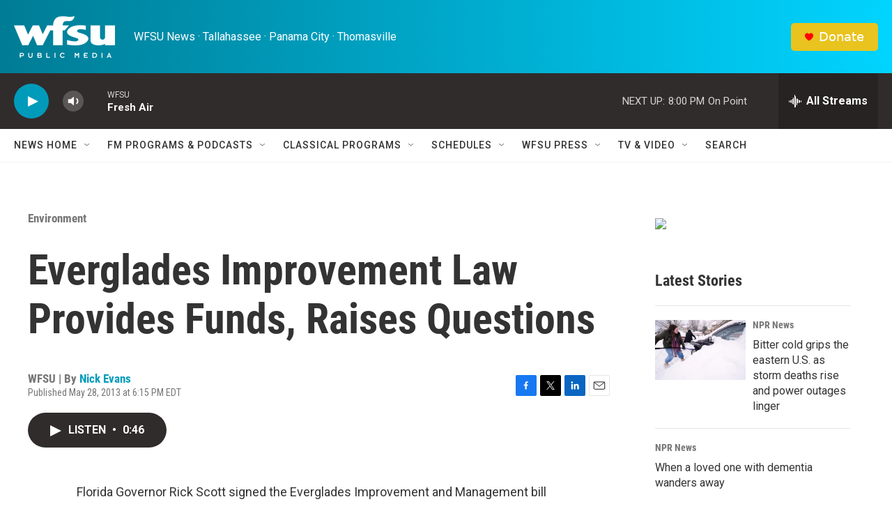

--- FILE ---
content_type: text/html; charset=utf-8
request_url: https://www.google.com/recaptcha/api2/aframe
body_size: 270
content:
<!DOCTYPE HTML><html><head><meta http-equiv="content-type" content="text/html; charset=UTF-8"></head><body><script nonce="MKEMiNJJMHCOq9nXAGZaAA">/** Anti-fraud and anti-abuse applications only. See google.com/recaptcha */ try{var clients={'sodar':'https://pagead2.googlesyndication.com/pagead/sodar?'};window.addEventListener("message",function(a){try{if(a.source===window.parent){var b=JSON.parse(a.data);var c=clients[b['id']];if(c){var d=document.createElement('img');d.src=c+b['params']+'&rc='+(localStorage.getItem("rc::a")?sessionStorage.getItem("rc::b"):"");window.document.body.appendChild(d);sessionStorage.setItem("rc::e",parseInt(sessionStorage.getItem("rc::e")||0)+1);localStorage.setItem("rc::h",'1769558819437');}}}catch(b){}});window.parent.postMessage("_grecaptcha_ready", "*");}catch(b){}</script></body></html>